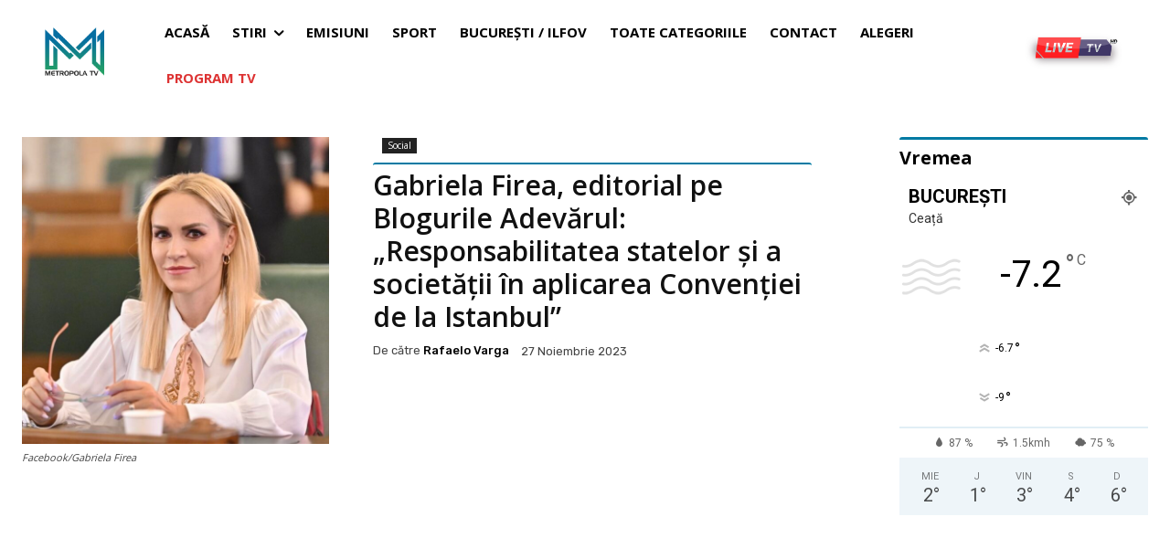

--- FILE ---
content_type: text/html; charset=utf-8
request_url: https://www.google.com/recaptcha/api2/aframe
body_size: 266
content:
<!DOCTYPE HTML><html><head><meta http-equiv="content-type" content="text/html; charset=UTF-8"></head><body><script nonce="sB_B3b1aaK9fz8N12ECEBw">/** Anti-fraud and anti-abuse applications only. See google.com/recaptcha */ try{var clients={'sodar':'https://pagead2.googlesyndication.com/pagead/sodar?'};window.addEventListener("message",function(a){try{if(a.source===window.parent){var b=JSON.parse(a.data);var c=clients[b['id']];if(c){var d=document.createElement('img');d.src=c+b['params']+'&rc='+(localStorage.getItem("rc::a")?sessionStorage.getItem("rc::b"):"");window.document.body.appendChild(d);sessionStorage.setItem("rc::e",parseInt(sessionStorage.getItem("rc::e")||0)+1);localStorage.setItem("rc::h",'1768983963455');}}}catch(b){}});window.parent.postMessage("_grecaptcha_ready", "*");}catch(b){}</script></body></html>